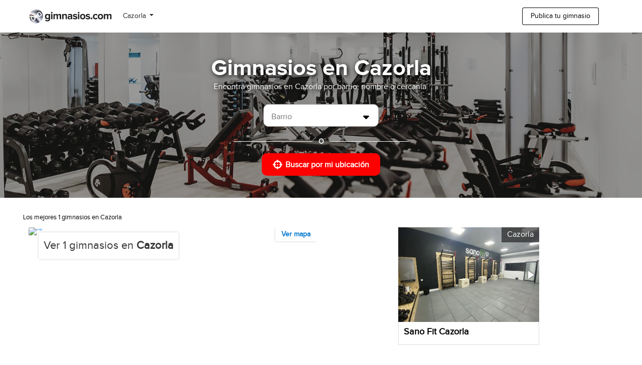

--- FILE ---
content_type: text/html; charset=UTF-8
request_url: https://www.gimnasios.com/cazorla/
body_size: 11481
content:
<!DOCTYPE html>
<html lang="es">
    <head>
        <meta charset="UTF-8" />
        <meta name="viewport" content="width=device-width, initial-scale=1.0">

        
        
<link rel="canonical" href="https://www.gimnasios.com/cazorla" />

<title>Gimnasios en Cazorla - Gimnasios.com</title>
<meta name="description" content="Gimnasios con descuentos en Cazorla. Promociones exclusivas comprando online en gimnasios.com" />
<meta name="Keywords" content="gimnasios en Cazorla, gimnasio en Cazorla, gimnasios, gimnasio, gym, gimnasio cerca" />

<meta property="og:type" content="website" />
<meta property="og:title" content="Gimnasios en Cazorla - Gimnasios.com" />
<meta property="og:description" content="Los mejores gimnasios de Cazorla están en Gimnasios.com. Compra ya mismo tu pase con el mejor precio garantizado." />
<meta property="og:image" content="https://maps.googleapis.com/maps/api/staticmap?key=AIzaSyA1SwR4LjhU8idJmMJTGqdrOjfvzlsh_IM&zoom=12&center=37.91323361,-3.00283947&size=580x560&language=en-us&markers=icon:https%3A%2F%2Fwww.gimnasios.com%2Fstatic%2Ftemplates%2Fdefault%2Fimages%2Fmap-marker.png%7c37.91241899,-3.00520699"/>
<meta property="og:image:height" content="200" />
<meta property="og:image:width" content="200" />
<meta property="og:site_name" content="Gimnasios.com" />
<meta property="og:url" content="https://www.gimnasios.com/cazorla/" />
<meta property="og:locale" content="es" />
<meta property='fb:app_id' content='239525496801325'/>

<link rel="alternate" href="https://www.gimnasios.com/cazorla" hreflang="es">

                    <link rel="alternate" href="https://www.gimnasios.es/cazorla" hreflang="es-ES">
                      

        <link rel="icon" type="image/x-icon" href="https://www.gimnasios.com/static/templates/default/images/favicon.ico" />
        <link rel="apple-touch-icon" href="https://www.gimnasios.com/static/templates/default/images/apple-touch-icon.png"/>

        <link rel="stylesheet" href="https://stackpath.bootstrapcdn.com/bootstrap/4.4.1/css/bootstrap.min.css" integrity="sha384-Vkoo8x4CGsO3+Hhxv8T/Q5PaXtkKtu6ug5TOeNV6gBiFeWPGFN9MuhOf23Q9Ifjh" crossorigin="anonymous">

        <link rel="stylesheet" type="text/css" href="/vendors/fontawesome-6.1.2/css/all.css">
        <link rel="stylesheet" type="text/css" href="/vendors/fontawesome-6.1.2/css/v4-shims.css">

        <link rel="stylesheet" type="text/css" href="/css/social-icon-font.css">
        <link rel="stylesheet" type="text/css" href="/js/vendors/ajax-loading-icon/ajax-loading-icon.css">

        <link rel="stylesheet" type="text/css" href="/css/carousel.css">
        <link rel="stylesheet" type="text/css" href="/css/simple_header.css">
        <link rel="stylesheet" type="text/css" href="/css/footer.css?version=1.0">
        <link rel="stylesheet" type="text/css" href="/css/provider-review.css">

        <link media="screen" type="text/css" rel="stylesheet" href="https://cdnjs.cloudflare.com/ajax/libs/fotorama/4.6.4/fotorama.css">

        
                <!-- adsense -->
        <script async src="https://pagead2.googlesyndication.com/pagead/js/adsbygoogle.js?client=ca-pub-0162601790325538" crossorigin="anonymous"></script>
        <!-- end of adsense -->
        
                <script async data-id="101446052" src="//static.getclicky.com/js"></script>
        
                <script async data-id="101446062" src="//static.getclicky.com/js"></script>
        
        
  <link rel="stylesheet" type="text/css" href="/css/city.css">
  <link rel="stylesheet" type="text/css" href="/css/breadcrumbs.css">
  <link rel="stylesheet" href="https://cdnjs.cloudflare.com/ajax/libs/select2/4.0.13/css/select2.min.css" integrity="sha512-nMNlpuaDPrqlEls3IX/Q56H36qvBASwb3ipuo3MxeWbsQB1881ox0cRv7UPTgBlriqoynt35KjEwgGUeUXIPnw==" crossorigin="anonymous" />
  <link rel="stylesheet" type="text/css" href="/css/home.css">



    </head>
    <body>

        
                
        
    <div class="city">

        <header>
  <div class="container h-100">
    <div class="row h-100">
      <div class="col-6 col-sm-6 col-md-6 col-lg-6 d-flex flex-row align-items-center">

        <div class="logo">
            <!-- Desktop Logo -->
          <a href="/" class="d-none d-md-block">
            <img src="/static/templates/default/images/logo.png" alt="Gimnasios.com" class="desktop-logo">
          </a>
          <!-- Mobile Logo -->
          <a href="/" class="d-block d-md-none">
            <img style="" src="/static/templates/default/images/logo-mobile.png" alt="Gimnasios.com" class="mobile-logo">
          </a>
        </div>

                        <div class="location-selector"
          style="">
          <nav class="navbar navbar-expand navbar-default">
            <button class="navbar-toggler" type="button" data-toggle="collapse" data-target="#navbarCollapse" aria-controls="navbarCollapse" aria-expanded="false" aria-label="Toggle navigation">
              <span class="navbar-toggler-icon"></span>
            </button>

            <div class="collapse navbar-collapse" id="navbarCollapse">
                <ul class="navbar-nav ml-auto">
                  <li class="nav-item dropdown">
                                                                  <button class="btn btn-default dropdown-toggle d-none d-md-block" type="button" id="dropdownMenuButtonDesktop" data-toggle="dropdown" aria-haspopup="true" aria-expanded="false">
                          Cazorla
                        </button>

                        <button class="btn btn-default dropdown-toggle d-flex d-md-none align-items-center " type="button" id="dropdownMenuButtonMobile" data-toggle="dropdown" aria-haspopup="true" aria-expanded="false">
                          Cazorla
                        </button> 
                                                            

                  <div class="dropdown-menu scrollable-dropdown-menu" aria-labelledby="dropdownMenuButton">

                    
                      
                                                                                                    <a class="dropdown-item" style="padding: 3px 0px 3px 10px;" href="/a-coruna/">A Coruña</a>
                                                                                                      <a class="dropdown-item" style="padding: 3px 0px 3px 10px;" href="/a-ramallosa/">A Ramallosa</a>
                                                                                                      <a class="dropdown-item" style="padding: 3px 0px 3px 10px;" href="/abrera-barcelona/">Abrera</a>
                                                                                                      <a class="dropdown-item" style="padding: 3px 0px 3px 10px;" href="/adra/">Adra</a>
                                                                                                      <a class="dropdown-item" style="padding: 3px 0px 3px 10px;" href="/aguadulce/">Aguadulce</a>
                                                                                                      <a class="dropdown-item" style="padding: 3px 0px 3px 10px;" href="/aguimes/">Agüimes</a>
                                                                                                      <a class="dropdown-item" style="padding: 3px 0px 3px 10px;" href="/alameda/">Alameda</a>
                                                                                                      <a class="dropdown-item" style="padding: 3px 0px 3px 10px;" href="/albacete/">Albacete</a>
                                                                                                      <a class="dropdown-item" style="padding: 3px 0px 3px 10px;" href="/albal/">Albal</a>
                                                                                                      <a class="dropdown-item" style="padding: 3px 0px 3px 10px;" href="/albolote/">Albolote</a>
                                                                                                      <a class="dropdown-item" style="padding: 3px 0px 3px 10px;" href="/alboraya/">Alboraya</a>
                                                                                                      <a class="dropdown-item" style="padding: 3px 0px 3px 10px;" href="/albox/">Albox</a>
                                                                                                      <a class="dropdown-item" style="padding: 3px 0px 3px 10px;" href="/alcala-de-guadaira/">Alcalá De Guadaíra</a>
                                                                                                      <a class="dropdown-item" style="padding: 3px 0px 3px 10px;" href="/alcala-de-henares/">Alcalá de Henares</a>
                                                                                                      <a class="dropdown-item" style="padding: 3px 0px 3px 10px;" href="/alcobendas/">Alcobendas</a>
                                                                                                      <a class="dropdown-item" style="padding: 3px 0px 3px 10px;" href="/alcorcon/">Alcorcón</a>
                                                                                                      <a class="dropdown-item" style="padding: 3px 0px 3px 10px;" href="/alcoy/">Alcoy</a>
                                                                                                      <a class="dropdown-item" style="padding: 3px 0px 3px 10px;" href="/alella/">Alella</a>
                                                                                                      <a class="dropdown-item" style="padding: 3px 0px 3px 10px;" href="/alfafar/">Alfafar</a>
                                                                                                      <a class="dropdown-item" style="padding: 3px 0px 3px 10px;" href="/algeciras/">Algeciras</a>
                                                                                                      <a class="dropdown-item" style="padding: 3px 0px 3px 10px;" href="/alhaurin-de-la-torre/">Alhaurín De La Torre</a>
                                                                                                      <a class="dropdown-item" style="padding: 3px 0px 3px 10px;" href="/alhaurin-el-grande/">Alhaurín el Grande</a>
                                                                                                      <a class="dropdown-item" style="padding: 3px 0px 3px 10px;" href="/alicante/">Alicante</a>
                                                                                                      <a class="dropdown-item" style="padding: 3px 0px 3px 10px;" href="/almeria/">Almería</a>
                                                                                                      <a class="dropdown-item" style="padding: 3px 0px 3px 10px;" href="/almerimar/">Almerimar</a>
                                                                                                      <a class="dropdown-item" style="padding: 3px 0px 3px 10px;" href="/alovera/">Alovera</a>
                                                                                                      <a class="dropdown-item" style="padding: 3px 0px 3px 10px;" href="/alp/">Alp</a>
                                                                                                      <a class="dropdown-item" style="padding: 3px 0px 3px 10px;" href="/amorebieta-etxano/">Amorebieta-Etxano</a>
                                                                                                      <a class="dropdown-item" style="padding: 3px 0px 3px 10px;" href="/amposta/">Amposta</a>
                                                                                                      <a class="dropdown-item" style="padding: 3px 0px 3px 10px;" href="/andratx-mallorca/">Andratx</a>
                                                                                                      <a class="dropdown-item" style="padding: 3px 0px 3px 10px;" href="/andujar/">Andújar</a>
                                                                                                      <a class="dropdown-item" style="padding: 3px 0px 3px 10px;" href="/ansoain/">Ansoáin</a>
                                                                                                      <a class="dropdown-item" style="padding: 3px 0px 3px 10px;" href="/antequera/">Antequera</a>
                                                                                                      <a class="dropdown-item" style="padding: 3px 0px 3px 10px;" href="/aranda-de-duero/">Aranda de Duero</a>
                                                                                                      <a class="dropdown-item" style="padding: 3px 0px 3px 10px;" href="/aranjuez-es/">Aranjuez</a>
                                                                                                      <a class="dropdown-item" style="padding: 3px 0px 3px 10px;" href="/arcos-de-la-frontera/">Arcos De La Frontera</a>
                                                                                                      <a class="dropdown-item" style="padding: 3px 0px 3px 10px;" href="/arenys-de-mar/">Arenys De Mar</a>
                                                                                                      <a class="dropdown-item" style="padding: 3px 0px 3px 10px;" href="/arganda-del-rey/">Arganda Del Rey</a>
                                                                                                      <a class="dropdown-item" style="padding: 3px 0px 3px 10px;" href="/armilla-granada/">Armilla</a>
                                                                                                      <a class="dropdown-item" style="padding: 3px 0px 3px 10px;" href="/arrecife/">Arrecife</a>
                                                                                                      <a class="dropdown-item" style="padding: 3px 0px 3px 10px;" href="/arroyo-de-la-encomienda/">Arroyo De La Encomienda</a>
                                                                                                      <a class="dropdown-item" style="padding: 3px 0px 3px 10px;" href="/arroyomolinos/">Arroyomolinos</a>
                                                                                                      <a class="dropdown-item" style="padding: 3px 0px 3px 10px;" href="/arteixo/">Arteixo</a>
                                                                                                      <a class="dropdown-item" style="padding: 3px 0px 3px 10px;" href="/avila/">Ávila</a>
                                                                                                      <a class="dropdown-item" style="padding: 3px 0px 3px 10px;" href="/aviles/">Avilés</a>
                                                                                                      <a class="dropdown-item" style="padding: 3px 0px 3px 10px;" href="/badajoz/">Badajoz</a>
                                                                                                      <a class="dropdown-item" style="padding: 3px 0px 3px 10px;" href="/badalona/">Badalona</a>
                                                                                                      <a class="dropdown-item" style="padding: 3px 0px 3px 10px;" href="/barakaldo/">Barakaldo</a>
                                                                                                      <a class="dropdown-item" style="padding: 3px 0px 3px 10px;" href="/barbera-del-valles/">Barberá Del Vallés</a>
                                                                                                      <a class="dropdown-item" style="padding: 3px 0px 3px 10px;" href="/barcelona/">Barcelona</a>
                                                                                                      <a class="dropdown-item" style="padding: 3px 0px 3px 10px;" href="/barcena-de-cicero-cantabria/">Bárcena de Cicero</a>
                                                                                                      <a class="dropdown-item" style="padding: 3px 0px 3px 10px;" href="/basauri/">Basauri</a>
                                                                                                      <a class="dropdown-item" style="padding: 3px 0px 3px 10px;" href="/benalmadena/">Benalmádena</a>
                                                                                                      <a class="dropdown-item" style="padding: 3px 0px 3px 10px;" href="/benavente/">Benavente</a>
                                                                                                      <a class="dropdown-item" style="padding: 3px 0px 3px 10px;" href="/benidorm/">Benidorm</a>
                                                                                                      <a class="dropdown-item" style="padding: 3px 0px 3px 10px;" href="/bergondo/">Bergondo</a>
                                                                                                      <a class="dropdown-item" style="padding: 3px 0px 3px 10px;" href="/berja-almeria/">Berja</a>
                                                                                                      <a class="dropdown-item" style="padding: 3px 0px 3px 10px;" href="/bertamirans/">Bertamiráns</a>
                                                                                                      <a class="dropdown-item" style="padding: 3px 0px 3px 10px;" href="/betanzos/">Betanzos</a>
                                                                                                      <a class="dropdown-item" style="padding: 3px 0px 3px 10px;" href="/bilbao/">Bilbao</a>
                                                                                                      <a class="dropdown-item" style="padding: 3px 0px 3px 10px;" href="/boadilla-del-monte/">Boadilla Del Monte</a>
                                                                                                      <a class="dropdown-item" style="padding: 3px 0px 3px 10px;" href="/bollullos-de-la-mitacion/">Bollullos de la Mitación</a>
                                                                                                      <a class="dropdown-item" style="padding: 3px 0px 3px 10px;" href="/bormujos-sevilla/">Bormujos</a>
                                                                                                      <a class="dropdown-item" style="padding: 3px 0px 3px 10px;" href="/brion/">Brión</a>
                                                                                                      <a class="dropdown-item" style="padding: 3px 0px 3px 10px;" href="/burgos/">Burgos</a>
                                                                                                      <a class="dropdown-item" style="padding: 3px 0px 3px 10px;" href="/burjassot/">Burjassot</a>
                                                                                                      <a class="dropdown-item" style="padding: 3px 0px 3px 10px;" href="/burlada/">Burlada</a>
                                                                                                      <a class="dropdown-item" style="padding: 3px 0px 3px 10px;" href="/cabezon-de-la-sal/">Cabezón De La Sal</a>
                                                                                                      <a class="dropdown-item" style="padding: 3px 0px 3px 10px;" href="/caceres/">Cáceres</a>
                                                                                                      <a class="dropdown-item" style="padding: 3px 0px 3px 10px;" href="/cadiz/">Cádiz</a>
                                                                                                      <a class="dropdown-item" style="padding: 3px 0px 3px 10px;" href="/caldas-de-reis/">Caldas De Reis</a>
                                                                                                      <a class="dropdown-item" style="padding: 3px 0px 3px 10px;" href="/caldes-de-montbui-barcelona/">Caldes de Montbui</a>
                                                                                                      <a class="dropdown-item" style="padding: 3px 0px 3px 10px;" href="/calvia/">Calvià</a>
                                                                                                      <a class="dropdown-item" style="padding: 3px 0px 3px 10px;" href="/camas/">Camas</a>
                                                                                                      <a class="dropdown-item" style="padding: 3px 0px 3px 10px;" href="/cambados/">Cambados</a>
                                                                                                      <a class="dropdown-item" style="padding: 3px 0px 3px 10px;" href="/caparroso/">Caparroso</a>
                                                                                                      <a class="dropdown-item" style="padding: 3px 0px 3px 10px;" href="/carmona/">Carmona</a>
                                                                                                      <a class="dropdown-item" style="padding: 3px 0px 3px 10px;" href="/cartagena-es/">Cartagena</a>
                                                                                                      <a class="dropdown-item" style="padding: 3px 0px 3px 10px;" href="/cascante/">Cascante</a>
                                                                                                      <a class="dropdown-item" style="padding: 3px 0px 3px 10px;" href="/castellar-del-valles-barcelona/">Castellar del Vallès</a>
                                                                                                      <a class="dropdown-item" style="padding: 3px 0px 3px 10px;" href="/castelldefels/">Castelldefels</a>
                                                                                                      <a class="dropdown-item" style="padding: 3px 0px 3px 10px;" href="/castello-dempuries-girona/">Castelló d&#039;Empúries</a>
                                                                                                      <a class="dropdown-item" style="padding: 3px 0px 3px 10px;" href="/castellon-de-la-plana/">Castellón De La Plana</a>
                                                                                                      <a class="dropdown-item" style="padding: 3px 0px 3px 10px;" href="/castilleja-de-la-cuesta/">Castilleja de la Cuesta</a>
                                                                                                      <a class="dropdown-item" style="padding: 3px 0px 3px 10px;" href="/castro-urdiales/">Castro Urdiales</a>
                                                                                                      <a class="dropdown-item" style="padding: 3px 0px 3px 10px;" href="/catarroja-valencia/">Catarroja</a>
                                                                            
                                                                                                      <a class="dropdown-item" style="padding: 3px 0px 3px 10px;" href="/cerdanyola-del-valles/">Cerdanyola Del Valles</a>
                                                                                                      <a class="dropdown-item" style="padding: 3px 0px 3px 10px;" href="/chantada/">Chantada</a>
                                                                                                      <a class="dropdown-item" style="padding: 3px 0px 3px 10px;" href="/chiclana-de-la-frontera/">Chiclana De La Frontera</a>
                                                                                                      <a class="dropdown-item" style="padding: 3px 0px 3px 10px;" href="/churriana-de-la-vega/">Churriana De La Vega</a>
                                                                                                      <a class="dropdown-item" style="padding: 3px 0px 3px 10px;" href="/ciempozuelos/">Ciempozuelos</a>
                                                                                                      <a class="dropdown-item" style="padding: 3px 0px 3px 10px;" href="/ciudad-real/">Ciudad Real</a>
                                                                                                      <a class="dropdown-item" style="padding: 3px 0px 3px 10px;" href="/collado-villalba/">Collado Villalba</a>
                                                                                                      <a class="dropdown-item" style="padding: 3px 0px 3px 10px;" href="/colmenar-viejo/">Colmenar Viejo</a>
                                                                                                      <a class="dropdown-item" style="padding: 3px 0px 3px 10px;" href="/corbera-de-llobregat-barcelona/">Corbera de Llobregat</a>
                                                                                                      <a class="dropdown-item" style="padding: 3px 0px 3px 10px;" href="/cordoba-es/">Córdoba</a>
                                                                                                      <a class="dropdown-item" style="padding: 3px 0px 3px 10px;" href="/cordovilla/">Cordovilla</a>
                                                                                                      <a class="dropdown-item" style="padding: 3px 0px 3px 10px;" href="/cornella-de-llobregat/">Cornellà De Llobregat</a>
                                                                                                      <a class="dropdown-item" style="padding: 3px 0px 3px 10px;" href="/coslada/">Coslada</a>
                                                                                                      <a class="dropdown-item" style="padding: 3px 0px 3px 10px;" href="/cuenca/">Cuenca</a>
                                                                                                      <a class="dropdown-item" style="padding: 3px 0px 3px 10px;" href="/daganzo-de-arriba/">Daganzo De Arriba</a>
                                                                                                      <a class="dropdown-item" style="padding: 3px 0px 3px 10px;" href="/denia/">Dénia</a>
                                                                                                      <a class="dropdown-item" style="padding: 3px 0px 3px 10px;" href="/dolores-alicante/">Dolores</a>
                                                                                                      <a class="dropdown-item" style="padding: 3px 0px 3px 10px;" href="/don-benito/">Don Benito</a>
                                                                                                      <a class="dropdown-item" style="padding: 3px 0px 3px 10px;" href="/donostia-san-sebastian/">Donostia San Sebastián</a>
                                                                                                      <a class="dropdown-item" style="padding: 3px 0px 3px 10px;" href="/dos-hermanas/">Dos Hermanas</a>
                                                                                                      <a class="dropdown-item" style="padding: 3px 0px 3px 10px;" href="/ecija/">Écija</a>
                                                                                                      <a class="dropdown-item" style="padding: 3px 0px 3px 10px;" href="/el-ejido/">El Ejido</a>
                                                                                                      <a class="dropdown-item" style="padding: 3px 0px 3px 10px;" href="/el-escorial/">El Escorial</a>
                                                                                                      <a class="dropdown-item" style="padding: 3px 0px 3px 10px;" href="/el-espinar/">El Espinar</a>
                                                                                                      <a class="dropdown-item" style="padding: 3px 0px 3px 10px;" href="/el-molar-madrid/">El Molar</a>
                                                                                                      <a class="dropdown-item" style="padding: 3px 0px 3px 10px;" href="/el-prat-de-llobregat/">El Prat De Llobregat</a>
                                                                                                      <a class="dropdown-item" style="padding: 3px 0px 3px 10px;" href="/el-puerto-de-santa-maria/">El Puerto De Santa María</a>
                                                                                                      <a class="dropdown-item" style="padding: 3px 0px 3px 10px;" href="/elche/">Elche</a>
                                                                                                      <a class="dropdown-item" style="padding: 3px 0px 3px 10px;" href="/elda-alicante/">Elda</a>
                                                                                                      <a class="dropdown-item" style="padding: 3px 0px 3px 10px;" href="/entrambasaguas/">Entrambasaguas</a>
                                                                                                      <a class="dropdown-item" style="padding: 3px 0px 3px 10px;" href="/errenteria/">Errenteria</a>
                                                                                                      <a class="dropdown-item" style="padding: 3px 0px 3px 10px;" href="/esparreguera-barcelona/">Esparreguera</a>
                                                                                                      <a class="dropdown-item" style="padding: 3px 0px 3px 10px;" href="/esplugues-de-llobregat/">Esplugues De Llobregat</a>
                                                                                                      <a class="dropdown-item" style="padding: 3px 0px 3px 10px;" href="/estepona/">Estepona</a>
                                                                                                      <a class="dropdown-item" style="padding: 3px 0px 3px 10px;" href="/ferrol/">Ferrol</a>
                                                                                                      <a class="dropdown-item" style="padding: 3px 0px 3px 10px;" href="/figueres/">Figueres</a>
                                                                                                      <a class="dropdown-item" style="padding: 3px 0px 3px 10px;" href="/foz/">Foz</a>
                                                                                                      <a class="dropdown-item" style="padding: 3px 0px 3px 10px;" href="/fuengirola/">Fuengirola</a>
                                                                                                      <a class="dropdown-item" style="padding: 3px 0px 3px 10px;" href="/fuenlabrada/">Fuenlabrada</a>
                                                                                                      <a class="dropdown-item" style="padding: 3px 0px 3px 10px;" href="/fuerteventura/">Fuerteventura</a>
                                                                                                      <a class="dropdown-item" style="padding: 3px 0px 3px 10px;" href="/galapagar/">Galapagar</a>
                                                                                                      <a class="dropdown-item" style="padding: 3px 0px 3px 10px;" href="/galdacano-vizcaya/">Galdácano</a>
                                                                                                      <a class="dropdown-item" style="padding: 3px 0px 3px 10px;" href="/gandia/">Gandía</a>
                                                                                                      <a class="dropdown-item" style="padding: 3px 0px 3px 10px;" href="/gava/">Gavà</a>
                                                                                                      <a class="dropdown-item" style="padding: 3px 0px 3px 10px;" href="/gelves-sevilla/">Gelves</a>
                                                                                                      <a class="dropdown-item" style="padding: 3px 0px 3px 10px;" href="/gernika-lumo/">Gernika-Lumo</a>
                                                                                                      <a class="dropdown-item" style="padding: 3px 0px 3px 10px;" href="/getafe/">Getafe</a>
                                                                                                      <a class="dropdown-item" style="padding: 3px 0px 3px 10px;" href="/getxo/">Getxo</a>
                                                                                                      <a class="dropdown-item" style="padding: 3px 0px 3px 10px;" href="/gijon/">Gijón</a>
                                                                                                      <a class="dropdown-item" style="padding: 3px 0px 3px 10px;" href="/gines-sevilla/">Gines</a>
                                                                                                      <a class="dropdown-item" style="padding: 3px 0px 3px 10px;" href="/girona/">Girona</a>
                                                                                                      <a class="dropdown-item" style="padding: 3px 0px 3px 10px;" href="/godella/">Godella</a>
                                                                                                      <a class="dropdown-item" style="padding: 3px 0px 3px 10px;" href="/granada/">Granada</a>
                                                                                                      <a class="dropdown-item" style="padding: 3px 0px 3px 10px;" href="/granollers/">Granollers</a>
                                                                                                      <a class="dropdown-item" style="padding: 3px 0px 3px 10px;" href="/guadalajara-es/">Guadalajara</a>
                                                                                                      <a class="dropdown-item" style="padding: 3px 0px 3px 10px;" href="/hondarribia/">Hondarribia</a>
                                                                                                      <a class="dropdown-item" style="padding: 3px 0px 3px 10px;" href="/hospitalet-de-llobregat/">Hospitalet De Llobregat</a>
                                                                                                      <a class="dropdown-item" style="padding: 3px 0px 3px 10px;" href="/huarte-pamplona/">Huarte</a>
                                                                                                      <a class="dropdown-item" style="padding: 3px 0px 3px 10px;" href="/huelva/">Huelva</a>
                                                                                                      <a class="dropdown-item" style="padding: 3px 0px 3px 10px;" href="/huercal-de-almeria/">Huércal De Almería</a>
                                                                                                      <a class="dropdown-item" style="padding: 3px 0px 3px 10px;" href="/huercal-overa/">Huércal-Overa</a>
                                                                                                      <a class="dropdown-item" style="padding: 3px 0px 3px 10px;" href="/huesca/">Huesca</a>
                                                                                                      <a class="dropdown-item" style="padding: 3px 0px 3px 10px;" href="/huetor-vega/">Huétor Vega</a>
                                                                                                      <a class="dropdown-item" style="padding: 3px 0px 3px 10px;" href="/humanes-de-madrid/">Humanes De Madrid</a>
                                                                                                      <a class="dropdown-item" style="padding: 3px 0px 3px 10px;" href="/ibiza/">Ibiza</a>
                                                                                                      <a class="dropdown-item" style="padding: 3px 0px 3px 10px;" href="/icod-de-los-vinos-tenerife/">Icod de los Vinos</a>
                                                                                                      <a class="dropdown-item" style="padding: 3px 0px 3px 10px;" href="/igollo-de-camargo/">Igollo de Camargo</a>
                                                                                                      <a class="dropdown-item" style="padding: 3px 0px 3px 10px;" href="/igualada/">Igualada</a>
                                                                                                      <a class="dropdown-item" style="padding: 3px 0px 3px 10px;" href="/illescas/">Illescas</a>
                                                                                                      <a class="dropdown-item" style="padding: 3px 0px 3px 10px;" href="/inca/">Inca</a>
                                                                                                      <a class="dropdown-item" style="padding: 3px 0px 3px 10px;" href="/irun/">Irun</a>
                                                                                                      <a class="dropdown-item" style="padding: 3px 0px 3px 10px;" href="/jaca/">Jaca</a>
                                                                                                      <a class="dropdown-item" style="padding: 3px 0px 3px 10px;" href="/jaen/">Jaén</a>
                                                                                                      <a class="dropdown-item" style="padding: 3px 0px 3px 10px;" href="/jerez-de-la-frontera/">Jerez De La Frontera</a>
                                                                                                      <a class="dropdown-item" style="padding: 3px 0px 3px 10px;" href="/la-curva/">La Curva</a>
                                                                                                      <a class="dropdown-item" style="padding: 3px 0px 3px 10px;" href="/la-palma/">La Palma</a>
                                                                                                      <a class="dropdown-item" style="padding: 3px 0px 3px 10px;" href="/la-union-murcia/">La Unión</a>
                                                                                                      <a class="dropdown-item" style="padding: 3px 0px 3px 10px;" href="/las-palmas-de-gran-canaria/">Las Palmas De Gran Canaria</a>
                                                                                                      <a class="dropdown-item" style="padding: 3px 0px 3px 10px;" href="/las-rozas-de-madrid/">Las Rozas De Madrid</a>
                                                                                                      <a class="dropdown-item" style="padding: 3px 0px 3px 10px;" href="/leganes/">Leganés</a>
                                                                                                      <a class="dropdown-item" style="padding: 3px 0px 3px 10px;" href="/leioa/">Leioa</a>
                                                                                                      <a class="dropdown-item" style="padding: 3px 0px 3px 10px;" href="/leon/">León</a>
                                                                                                      <a class="dropdown-item" style="padding: 3px 0px 3px 10px;" href="/les-franqueses-del-valles/">Les Franqueses del Valles</a>
                                                                                                      <a class="dropdown-item" style="padding: 3px 0px 3px 10px;" href="/lezo/">Lezo</a>
                                                                                                      <a class="dropdown-item" style="padding: 3px 0px 3px 10px;" href="/lleida/">Lleida</a>
                                                                                                      <a class="dropdown-item" style="padding: 3px 0px 3px 10px;" href="/llinars-del-valles-barcelona/">Llinars del Vallès</a>
                                                                                                      <a class="dropdown-item" style="padding: 3px 0px 3px 10px;" href="/lliria/">Llíria</a>
                                                                                                      <a class="dropdown-item" style="padding: 3px 0px 3px 10px;" href="/logrono/">Logroño</a>
                                                                                                      <a class="dropdown-item" style="padding: 3px 0px 3px 10px;" href="/loja/">Loja</a>
                                                                                                      <a class="dropdown-item" style="padding: 3px 0px 3px 10px;" href="/lorca/">Lorca</a>
                                                                                                      <a class="dropdown-item" style="padding: 3px 0px 3px 10px;" href="/los-alcazares/">Los Alcázares</a>
                                                                                                      <a class="dropdown-item" style="padding: 3px 0px 3px 10px;" href="/los-corrales-de-buelna/">Los Corrales de Buelna</a>
                                                                                                      <a class="dropdown-item" style="padding: 3px 0px 3px 10px;" href="/lucena-cordoba/">Lucena</a>
                                                                                                      <a class="dropdown-item" style="padding: 3px 0px 3px 10px;" href="/lugo/">Lugo</a>
                                                                                                      <a class="dropdown-item" style="padding: 3px 0px 3px 10px;" href="/lugo-de-llanera-asturias/">Lugo de Llanera</a>
                                                                                                      <a class="dropdown-item" style="padding: 3px 0px 3px 10px;" href="/madrid/">Madrid</a>
                                                                                                      <a class="dropdown-item" style="padding: 3px 0px 3px 10px;" href="/mairena-del-aljarafe/">Mairena Del Aljarafe</a>
                                                                                                      <a class="dropdown-item" style="padding: 3px 0px 3px 10px;" href="/majadahonda/">Majadahonda</a>
                                                                                                      <a class="dropdown-item" style="padding: 3px 0px 3px 10px;" href="/malaga/">Málaga</a>
                                                                                                      <a class="dropdown-item" style="padding: 3px 0px 3px 10px;" href="/maliano/">Maliaño</a>
                                                                                                      <a class="dropdown-item" style="padding: 3px 0px 3px 10px;" href="/manises-valencia/">Manises</a>
                                                                                                      <a class="dropdown-item" style="padding: 3px 0px 3px 10px;" href="/manlleu/">Manlleu</a>
                                                                                                      <a class="dropdown-item" style="padding: 3px 0px 3px 10px;" href="/manresa/">Manresa</a>
                                                                                                      <a class="dropdown-item" style="padding: 3px 0px 3px 10px;" href="/maracena/">Maracena</a>
                                                                                                      <a class="dropdown-item" style="padding: 3px 0px 3px 10px;" href="/marbella/">Marbella</a>
                                                                                                      <a class="dropdown-item" style="padding: 3px 0px 3px 10px;" href="/maspalomas/">Maspalomas</a>
                                                                                                      <a class="dropdown-item" style="padding: 3px 0px 3px 10px;" href="/mataro/">Mataró</a>
                                                                                                      <a class="dropdown-item" style="padding: 3px 0px 3px 10px;" href="/mazarron-murcia/">Mazarrón</a>
                                                                                                      <a class="dropdown-item" style="padding: 3px 0px 3px 10px;" href="/melilla-es/">Melilla</a>
                                                                                                      <a class="dropdown-item" style="padding: 3px 0px 3px 10px;" href="/menorca/">Menorca</a>
                                                                                                      <a class="dropdown-item" style="padding: 3px 0px 3px 10px;" href="/merida/">Mérida</a>
                                                                                                      <a class="dropdown-item" style="padding: 3px 0px 3px 10px;" href="/mieres-del-camino/">Mieres del Camino</a>
                                                                                                      <a class="dropdown-item" style="padding: 3px 0px 3px 10px;" href="/mijas-costa/">Mijas Costa</a>
                                                                                                      <a class="dropdown-item" style="padding: 3px 0px 3px 10px;" href="/mojacar/">Mojácar</a>
                                                                                                      <a class="dropdown-item" style="padding: 3px 0px 3px 10px;" href="/molina-de-segura/">Molina De Segura</a>
                                                                                                      <a class="dropdown-item" style="padding: 3px 0px 3px 10px;" href="/mollet-del-valles/">Mollet Del Vallès</a>
                                                                                                      <a class="dropdown-item" style="padding: 3px 0px 3px 10px;" href="/moncada/">Moncada</a>
                                                                                                      <a class="dropdown-item" style="padding: 3px 0px 3px 10px;" href="/monforte-de-lemos/">Monforte de Lemos</a>
                                                                                                      <a class="dropdown-item" style="padding: 3px 0px 3px 10px;" href="/montcada-i-reixac-barcelona/">Montcada i Reixac</a>
                                                                                                      <a class="dropdown-item" style="padding: 3px 0px 3px 10px;" href="/montijo-badajoz/">Montijo</a>
                                                                                                      <a class="dropdown-item" style="padding: 3px 0px 3px 10px;" href="/moron-de-la-frontera/">Morón de la Frontera</a>
                                                                                                      <a class="dropdown-item" style="padding: 3px 0px 3px 10px;" href="/mostoles/">Móstoles</a>
                                                                                                      <a class="dropdown-item" style="padding: 3px 0px 3px 10px;" href="/motril/">Motril</a>
                                                                                                      <a class="dropdown-item" style="padding: 3px 0px 3px 10px;" href="/murcia/">Murcia</a>
                                                                                                      <a class="dropdown-item" style="padding: 3px 0px 3px 10px;" href="/museros/">Museros</a>
                                                                                                      <a class="dropdown-item" style="padding: 3px 0px 3px 10px;" href="/mutriku-mijoa/">Mutriku</a>
                                                                                                      <a class="dropdown-item" style="padding: 3px 0px 3px 10px;" href="/naron/">Narón</a>
                                                                                                      <a class="dropdown-item" style="padding: 3px 0px 3px 10px;" href="/navalcarnero/">Navalcarnero</a>
                                                                                                      <a class="dropdown-item" style="padding: 3px 0px 3px 10px;" href="/o-rosal/">O Rosal</a>
                                                                                                      <a class="dropdown-item" style="padding: 3px 0px 3px 10px;" href="/oiartzun/">Oiartzun</a>
                                                                                                      <a class="dropdown-item" style="padding: 3px 0px 3px 10px;" href="/oleiros/">Oleiros</a>
                                                                                                      <a class="dropdown-item" style="padding: 3px 0px 3px 10px;" href="/olesa-de-montserrat-barcelona/">Olesa de Montserrat</a>
                                                                                                      <a class="dropdown-item" style="padding: 3px 0px 3px 10px;" href="/oliva/">Oliva</a>
                                                                                                      <a class="dropdown-item" style="padding: 3px 0px 3px 10px;" href="/olula-del-rio/">Olula Del Río</a>
                                                                                                      <a class="dropdown-item" style="padding: 3px 0px 3px 10px;" href="/orihuela/">Orihuela</a>
                                                                                                      <a class="dropdown-item" style="padding: 3px 0px 3px 10px;" href="/orio/">Orio</a>
                                                                                                      <a class="dropdown-item" style="padding: 3px 0px 3px 10px;" href="/ourense/">Ourense</a>
                                                                                                      <a class="dropdown-item" style="padding: 3px 0px 3px 10px;" href="/oviedo/">Oviedo</a>
                                                                                                      <a class="dropdown-item" style="padding: 3px 0px 3px 10px;" href="/padron/">Padrón</a>
                                                                                                      <a class="dropdown-item" style="padding: 3px 0px 3px 10px;" href="/palau-solita-i-plegamans/">Palau-solità I Plegamans</a>
                                                                                                      <a class="dropdown-item" style="padding: 3px 0px 3px 10px;" href="/palencia/">Palencia</a>
                                                                                                      <a class="dropdown-item" style="padding: 3px 0px 3px 10px;" href="/palma/">Palma</a>
                                                                                                      <a class="dropdown-item" style="padding: 3px 0px 3px 10px;" href="/palomares-del-rio/">Palomares Del Río</a>
                                                                                                      <a class="dropdown-item" style="padding: 3px 0px 3px 10px;" href="/pamplona/">Pamplona</a>
                                                                                                      <a class="dropdown-item" style="padding: 3px 0px 3px 10px;" href="/paracuellos-de-jarama/">Paracuellos De Jarama</a>
                                                                                                      <a class="dropdown-item" style="padding: 3px 0px 3px 10px;" href="/parets-del-valles/">Parets Del Valles</a>
                                                                                                      <a class="dropdown-item" style="padding: 3px 0px 3px 10px;" href="/parla/">Parla</a>
                                                                                                      <a class="dropdown-item" style="padding: 3px 0px 3px 10px;" href="/pasai-donibane/">Pasai Donibane</a>
                                                                                                      <a class="dropdown-item" style="padding: 3px 0px 3px 10px;" href="/pasaia/">Pasaia</a>
                                                                                                      <a class="dropdown-item" style="padding: 3px 0px 3px 10px;" href="/paterna/">Paterna</a>
                                                                                                      <a class="dropdown-item" style="padding: 3px 0px 3px 10px;" href="/petrer/">Petrer</a>
                                                                                                      <a class="dropdown-item" style="padding: 3px 0px 3px 10px;" href="/piera-barcelona/">Piera</a>
                                                                                                      <a class="dropdown-item" style="padding: 3px 0px 3px 10px;" href="/pilar-de-la-horadada-alicante/">Pilar de la Horadada</a>
                                                                                                      <a class="dropdown-item" style="padding: 3px 0px 3px 10px;" href="/pilas/">Pilas</a>
                                                                                                      <a class="dropdown-item" style="padding: 3px 0px 3px 10px;" href="/pinto/">Pinto</a>
                                                                                                      <a class="dropdown-item" style="padding: 3px 0px 3px 10px;" href="/pizarra-malaga/">Pizarra</a>
                                                                                                      <a class="dropdown-item" style="padding: 3px 0px 3px 10px;" href="/poio/">Poio</a>
                                                                                                      <a class="dropdown-item" style="padding: 3px 0px 3px 10px;" href="/pola-de-lena-asturias/">Pola de Lena</a>
                                                                                                      <a class="dropdown-item" style="padding: 3px 0px 3px 10px;" href="/polinya/">Polinya</a>
                                                                                                      <a class="dropdown-item" style="padding: 3px 0px 3px 10px;" href="/ponferrada/">Ponferrada</a>
                                                                                                      <a class="dropdown-item" style="padding: 3px 0px 3px 10px;" href="/pont-dinca/">Pont d&#039;Inca</a>
                                                                                                      <a class="dropdown-item" style="padding: 3px 0px 3px 10px;" href="/pontevedra/">Pontevedra</a>
                                                                                                      <a class="dropdown-item" style="padding: 3px 0px 3px 10px;" href="/portugalete/">Portugalete</a>
                                                                                                      <a class="dropdown-item" style="padding: 3px 0px 3px 10px;" href="/pozuelo-de-alarcon/">Pozuelo De Alarcón</a>
                                                                                                      <a class="dropdown-item" style="padding: 3px 0px 3px 10px;" href="/premia-de-mar/">Premià De Mar</a>
                                                                                                      <a class="dropdown-item" style="padding: 3px 0px 3px 10px;" href="/puigcerda-girona/">Puigcerdà</a>
                                                                                                      <a class="dropdown-item" style="padding: 3px 0px 3px 10px;" href="/punta-mujeres/">Punta Mujeres</a>
                                                                                                      <a class="dropdown-item" style="padding: 3px 0px 3px 10px;" href="/retamar-el-toyo/">Retamar-El Toyo</a>
                                                                                                      <a class="dropdown-item" style="padding: 3px 0px 3px 10px;" href="/reus/">Reus</a>
                                                                                                      <a class="dropdown-item" style="padding: 3px 0px 3px 10px;" href="/rianxo/">Rianxo</a>
                                                                                                      <a class="dropdown-item" style="padding: 3px 0px 3px 10px;" href="/ribadeo/">Ribadeo</a>
                                                                                                      <a class="dropdown-item" style="padding: 3px 0px 3px 10px;" href="/rincon-de-la-victoria/">Rincón De La Victoria</a>
                                                                                                      <a class="dropdown-item" style="padding: 3px 0px 3px 10px;" href="/ripollet/">Ripollet</a>
                                                                                                      <a class="dropdown-item" style="padding: 3px 0px 3px 10px;" href="/rivas-vaciamadrid/">Rivas-Vaciamadrid</a>
                                                                                                      <a class="dropdown-item" style="padding: 3px 0px 3px 10px;" href="/robledo-de-chavela/">Robledo de Chavela</a>
                                                                                                      <a class="dropdown-item" style="padding: 3px 0px 3px 10px;" href="/ronda/">Ronda</a>
                                                                                                      <a class="dropdown-item" style="padding: 3px 0px 3px 10px;" href="/roquetas-de-mar/">Roquetas De Mar</a>
                                                                                                      <a class="dropdown-item" style="padding: 3px 0px 3px 10px;" href="/rota/">Rota</a>
                                                                                                      <a class="dropdown-item" style="padding: 3px 0px 3px 10px;" href="/rubi/">Rubí</a>
                                                                                                      <a class="dropdown-item" style="padding: 3px 0px 3px 10px;" href="/rute-cordoba/">Rute</a>
                                                                                                      <a class="dropdown-item" style="padding: 3px 0px 3px 10px;" href="/sabadell/">Sabadell</a>
                                                                                                      <a class="dropdown-item" style="padding: 3px 0px 3px 10px;" href="/sabaris/">Sabaris</a>
                                                                                                      <a class="dropdown-item" style="padding: 3px 0px 3px 10px;" href="/sada/">Sada</a>
                                                                                                      <a class="dropdown-item" style="padding: 3px 0px 3px 10px;" href="/sagunto/">Sagunto</a>
                                                                                                      <a class="dropdown-item" style="padding: 3px 0px 3px 10px;" href="/salamanca/">Salamanca</a>
                                                                                                      <a class="dropdown-item" style="padding: 3px 0px 3px 10px;" href="/salt/">Salt</a>
                                                                                                      <a class="dropdown-item" style="padding: 3px 0px 3px 10px;" href="/san-bartolome/">San Bartolomé</a>
                                                                                                      <a class="dropdown-item" style="padding: 3px 0px 3px 10px;" href="/san-cristobal-de-la-laguna/">San Cristóbal De La Laguna</a>
                                                                                                      <a class="dropdown-item" style="padding: 3px 0px 3px 10px;" href="/san-fernando-es/">San Fernando</a>
                                                                                                      <a class="dropdown-item" style="padding: 3px 0px 3px 10px;" href="/san-javier-es/">San Javier</a>
                                                                                                      <a class="dropdown-item" style="padding: 3px 0px 3px 10px;" href="/san-juan-de-aznalfarache/">San Juan De Aznalfarache</a>
                                                                                                      <a class="dropdown-item" style="padding: 3px 0px 3px 10px;" href="/san-lorenzo-de-el-escorial-madrid/">San Lorenzo de El Escorial</a>
                                                                                                      <a class="dropdown-item" style="padding: 3px 0px 3px 10px;" href="/san-martin-de-la-vega/">San Martín De La Vega</a>
                                                                                                      <a class="dropdown-item" style="padding: 3px 0px 3px 10px;" href="/san-pedro-de-alcantara/">San Pedro De Alcántara</a>
                                                                                                      <a class="dropdown-item" style="padding: 3px 0px 3px 10px;" href="/san-pedro-del-pinatar-murcia/">San Pedro del Pinatar</a>
                                                                                                      <a class="dropdown-item" style="padding: 3px 0px 3px 10px;" href="/san-sebastian-de-los-reyes/">San Sebastián De Los Reyes</a>
                                                                                                      <a class="dropdown-item" style="padding: 3px 0px 3px 10px;" href="/san-vicente-de-montalt/">San Vicente de Montalt</a>
                                                                                                      <a class="dropdown-item" style="padding: 3px 0px 3px 10px;" href="/san-vicente-del-raspeig/">San Vicente Del Raspeig</a>
                                                                                                      <a class="dropdown-item" style="padding: 3px 0px 3px 10px;" href="/sanlucar-de-barrameda/">Sanlúcar De Barrameda</a>
                                                                                                      <a class="dropdown-item" style="padding: 3px 0px 3px 10px;" href="/sant-adria-de-besos/">Sant Adrià De Besòs</a>
                                                                                                      <a class="dropdown-item" style="padding: 3px 0px 3px 10px;" href="/sant-boi-de-llobregat/">Sant Boi De Llobregat</a>
                                                                                                      <a class="dropdown-item" style="padding: 3px 0px 3px 10px;" href="/sant-celoni/">Sant Celoni</a>
                                                                                                      <a class="dropdown-item" style="padding: 3px 0px 3px 10px;" href="/sant-cugat/">Sant Cugat</a>
                                                                                                      <a class="dropdown-item" style="padding: 3px 0px 3px 10px;" href="/sant-feliu-de-llobregat/">Sant Feliu De Llobregat</a>
                                                                                                      <a class="dropdown-item" style="padding: 3px 0px 3px 10px;" href="/sant-fruitos-de-bages/">Sant Fruitós de Bages</a>
                                                                                                      <a class="dropdown-item" style="padding: 3px 0px 3px 10px;" href="/sant-joan-despi/">Sant Joan Despí</a>
                                                                                                      <a class="dropdown-item" style="padding: 3px 0px 3px 10px;" href="/sant-just-desvern/">Sant Just Desvern</a>
                                                                                                      <a class="dropdown-item" style="padding: 3px 0px 3px 10px;" href="/sant-quirze-del-valles/">Sant Quirze Del Vallès</a>
                                                                                                      <a class="dropdown-item" style="padding: 3px 0px 3px 10px;" href="/santa-coloma-de-gramenet/">Santa Coloma De Gramenet</a>
                                                                                                      <a class="dropdown-item" style="padding: 3px 0px 3px 10px;" href="/santa-cruz-de-tenerife/">Santa Cruz De Tenerife</a>
                                                                                                      <a class="dropdown-item" style="padding: 3px 0px 3px 10px;" href="/santa-marta-badajoz/">Santa Marta</a>
                                                                                                      <a class="dropdown-item" style="padding: 3px 0px 3px 10px;" href="/santa-susanna/">Santa Susanna</a>
                                                                                                      <a class="dropdown-item" style="padding: 3px 0px 3px 10px;" href="/santander/">Santander</a>
                                                                                                      <a class="dropdown-item" style="padding: 3px 0px 3px 10px;" href="/santiago-de-compostela/">Santiago De Compostela</a>
                                                                                                      <a class="dropdown-item" style="padding: 3px 0px 3px 10px;" href="/santo-domingo-es/">Santo Domingo</a>
                                                                                                      <a class="dropdown-item" style="padding: 3px 0px 3px 10px;" href="/saron/">Sarón</a>
                                                                                                      <a class="dropdown-item" style="padding: 3px 0px 3px 10px;" href="/segovia/">Segovia</a>
                                                                                                      <a class="dropdown-item" style="padding: 3px 0px 3px 10px;" href="/sestao/">Sestao</a>
                                                                                                      <a class="dropdown-item" style="padding: 3px 0px 3px 10px;" href="/sevilla/">Sevilla</a>
                                                                                                      <a class="dropdown-item" style="padding: 3px 0px 3px 10px;" href="/sitges/">Sitges</a>
                                                                                                      <a class="dropdown-item" style="padding: 3px 0px 3px 10px;" href="/solares/">Solares</a>
                                                                                                      <a class="dropdown-item" style="padding: 3px 0px 3px 10px;" href="/sopela/">Sopela</a>
                                                                                                      <a class="dropdown-item" style="padding: 3px 0px 3px 10px;" href="/soria/">Soria</a>
                                                                                                      <a class="dropdown-item" style="padding: 3px 0px 3px 10px;" href="/talavera-de-la-reina/">Talavera De La Reina</a>
                                                                                                      <a class="dropdown-item" style="padding: 3px 0px 3px 10px;" href="/tarragona/">Tarragona</a>
                                                                                                      <a class="dropdown-item" style="padding: 3px 0px 3px 10px;" href="/teguise/">Teguise</a>
                                                                                                      <a class="dropdown-item" style="padding: 3px 0px 3px 10px;" href="/telde/">Telde</a>
                                                                                                      <a class="dropdown-item" style="padding: 3px 0px 3px 10px;" href="/tenerife/">Tenerife</a>
                                                                                                      <a class="dropdown-item" style="padding: 3px 0px 3px 10px;" href="/terrassa/">Terrassa</a>
                                                                                                      <a class="dropdown-item" style="padding: 3px 0px 3px 10px;" href="/teruel/">Teruel</a>
                                                                                                      <a class="dropdown-item" style="padding: 3px 0px 3px 10px;" href="/tiana/">Tiana</a>
                                                                                                      <a class="dropdown-item" style="padding: 3px 0px 3px 10px;" href="/tias/">Tías</a>
                                                                                                      <a class="dropdown-item" style="padding: 3px 0px 3px 10px;" href="/toledo-es/">Toledo</a>
                                                                                                      <a class="dropdown-item" style="padding: 3px 0px 3px 10px;" href="/tolosa-es/">Tolosa</a>
                                                                                                      <a class="dropdown-item" style="padding: 3px 0px 3px 10px;" href="/tomares/">Tomares</a>
                                                                                                      <a class="dropdown-item" style="padding: 3px 0px 3px 10px;" href="/torre-de-benagalbon/">Torre de Benagalbón</a>
                                                                                                      <a class="dropdown-item" style="padding: 3px 0px 3px 10px;" href="/torre-del-mar/">Torre Del Mar</a>
                                                                                                      <a class="dropdown-item" style="padding: 3px 0px 3px 10px;" href="/torrejon-de-ardoz/">Torrejón De Ardoz</a>
                                                                                                      <a class="dropdown-item" style="padding: 3px 0px 3px 10px;" href="/torrelavega/">Torrelavega</a>
                                                                                                      <a class="dropdown-item" style="padding: 3px 0px 3px 10px;" href="/torrelodones/">Torrelodones</a>
                                                                                                      <a class="dropdown-item" style="padding: 3px 0px 3px 10px;" href="/torremolinos/">Torremolinos</a>
                                                                                                      <a class="dropdown-item" style="padding: 3px 0px 3px 10px;" href="/torrent/">Torrent</a>
                                                                                                      <a class="dropdown-item" style="padding: 3px 0px 3px 10px;" href="/torrevieja/">Torrevieja</a>
                                                                                                      <a class="dropdown-item" style="padding: 3px 0px 3px 10px;" href="/trasona-asturias/">Trasona</a>
                                                                                                      <a class="dropdown-item" style="padding: 3px 0px 3px 10px;" href="/tres-cantos/">Tres Cantos</a>
                                                                                                      <a class="dropdown-item" style="padding: 3px 0px 3px 10px;" href="/tudela/">Tudela</a>
                                                                                                      <a class="dropdown-item" style="padding: 3px 0px 3px 10px;" href="/ubeda/">Úbeda</a>
                                                                                                      <a class="dropdown-item" style="padding: 3px 0px 3px 10px;" href="/ubrique/">Ubrique</a>
                                                                                                      <a class="dropdown-item" style="padding: 3px 0px 3px 10px;" href="/usurbil/">Usurbil</a>
                                                                                                      <a class="dropdown-item" style="padding: 3px 0px 3px 10px;" href="/utebo-zaragoza/">Utebo</a>
                                                                                                      <a class="dropdown-item" style="padding: 3px 0px 3px 10px;" href="/utrera/">Utrera</a>
                                                                                                      <a class="dropdown-item" style="padding: 3px 0px 3px 10px;" href="/valdemorillo/">Valdemorillo</a>
                                                                                                      <a class="dropdown-item" style="padding: 3px 0px 3px 10px;" href="/valdemoro/">Valdemoro</a>
                                                                                                      <a class="dropdown-item" style="padding: 3px 0px 3px 10px;" href="/valencia/">Valencia</a>
                                                                                                      <a class="dropdown-item" style="padding: 3px 0px 3px 10px;" href="/valladolid/">Valladolid</a>
                                                                                                      <a class="dropdown-item" style="padding: 3px 0px 3px 10px;" href="/valverde-del-camino/">Valverde del Camino</a>
                                                                                                      <a class="dropdown-item" style="padding: 3px 0px 3px 10px;" href="/vecindario/">Vecindario</a>
                                                                                                      <a class="dropdown-item" style="padding: 3px 0px 3px 10px;" href="/vera/">Vera</a>
                                                                                                      <a class="dropdown-item" style="padding: 3px 0px 3px 10px;" href="/viana/">Viana</a>
                                                                                                      <a class="dropdown-item" style="padding: 3px 0px 3px 10px;" href="/vic/">Vic</a>
                                                                                                      <a class="dropdown-item" style="padding: 3px 0px 3px 10px;" href="/vigo/">Vigo</a>
                                                                                                      <a class="dropdown-item" style="padding: 3px 0px 3px 10px;" href="/viladecans/">Viladecans</a>
                                                                                                      <a class="dropdown-item" style="padding: 3px 0px 3px 10px;" href="/vilagarcia-de-arousa/">Vilagarcía De Arousa</a>
                                                                                                      <a class="dropdown-item" style="padding: 3px 0px 3px 10px;" href="/vilanova-i-la-geltru/">Vilanova I La Geltrú</a>
                                                                                                      <a class="dropdown-item" style="padding: 3px 0px 3px 10px;" href="/vilassar-de-dalt/">Vilassar de Dalt</a>
                                                                                                      <a class="dropdown-item" style="padding: 3px 0px 3px 10px;" href="/villamediana-de-iregua-la-rioja/">Villamediana de Iregua</a>
                                                                                                      <a class="dropdown-item" style="padding: 3px 0px 3px 10px;" href="/villanueva-de-la-canada/">Villanueva De La Cañada</a>
                                                                                                      <a class="dropdown-item" style="padding: 3px 0px 3px 10px;" href="/villanueva-del-pardillo/">Villanueva del Pardillo</a>
                                                                                                      <a class="dropdown-item" style="padding: 3px 0px 3px 10px;" href="/villareal/">Villareal</a>
                                                                                                      <a class="dropdown-item" style="padding: 3px 0px 3px 10px;" href="/villaviciosa-de-odon/">Villaviciosa De Odón</a>
                                                                                                      <a class="dropdown-item" style="padding: 3px 0px 3px 10px;" href="/villena-alicante/">Villena</a>
                                                                                                      <a class="dropdown-item" style="padding: 3px 0px 3px 10px;" href="/vitoria/">Vitoria</a>
                                                                                                      <a class="dropdown-item" style="padding: 3px 0px 3px 10px;" href="/viveiro/">Viveiro</a>
                                                                                                      <a class="dropdown-item" style="padding: 3px 0px 3px 10px;" href="/xirivella-valencia/">Xirivella</a>
                                                                                                      <a class="dropdown-item" style="padding: 3px 0px 3px 10px;" href="/zafra/">Zafra</a>
                                                                                                      <a class="dropdown-item" style="padding: 3px 0px 3px 10px;" href="/zamora/">Zamora</a>
                                                                                                      <a class="dropdown-item" style="padding: 3px 0px 3px 10px;" href="/zamudio/">Zamudio</a>
                                                                                                      <a class="dropdown-item" style="padding: 3px 0px 3px 10px;" href="/zaragoza/">Zaragoza</a>
                                                                                                      <a class="dropdown-item" style="padding: 3px 0px 3px 10px;" href="/zizur-mayor/">Zizur Mayor</a>
                                                                                                      <a class="dropdown-item" style="padding: 3px 0px 3px 10px;" href="/zuera-zaragoza/">Zuera</a>
                                                  
                        <hr style="border-top: 1px solid #e6e6e6;margin:5px 0 5px 0"></hr>
                      
                    

                                                                                    <div style="overflow:hidden;min-width:210px;">
                        <img style="float:left;padding: 3px 0px 3px 10px;" id="ar-flag" src="/static/images/countries/ar-flag.png" alt="Argentina" >
                        <a class="dropdown-item" style="float:left;clear:none;padding: 4px 0px 3px 5px;" href="/argentina/  ">Argentina</a>
                      </div>
                                                                                      <div style="overflow:hidden;min-width:210px;">
                        <img style="float:left;padding: 3px 0px 3px 10px;" id="bo-flag" src="/static/images/countries/bo-flag.png" alt="Bolivia" >
                        <a class="dropdown-item" style="float:left;clear:none;padding: 4px 0px 3px 5px;" href="/bolivia/  ">Bolivia</a>
                      </div>
                                                                                      <div style="overflow:hidden;min-width:210px;">
                        <img style="float:left;padding: 3px 0px 3px 10px;" id="cl-flag" src="/static/images/countries/cl-flag.png" alt="Chile" >
                        <a class="dropdown-item" style="float:left;clear:none;padding: 4px 0px 3px 5px;" href="/chile/  ">Chile</a>
                      </div>
                                                                                      <div style="overflow:hidden;min-width:210px;">
                        <img style="float:left;padding: 3px 0px 3px 10px;" id="co-flag" src="/static/images/countries/co-flag.png" alt="Colombia" >
                        <a class="dropdown-item" style="float:left;clear:none;padding: 4px 0px 3px 5px;" href="/colombia/  ">Colombia</a>
                      </div>
                                                                                      <div style="overflow:hidden;min-width:210px;">
                        <img style="float:left;padding: 3px 0px 3px 10px;" id="cr-flag" src="/static/images/countries/cr-flag.png" alt="Costa Rica" >
                        <a class="dropdown-item" style="float:left;clear:none;padding: 4px 0px 3px 5px;" href="/costa-rica/  ">Costa Rica</a>
                      </div>
                                                                                      <div style="overflow:hidden;min-width:210px;">
                        <img style="float:left;padding: 3px 0px 3px 10px;" id="do-flag" src="/static/images/countries/do-flag.png" alt="República Dominicana" >
                        <a class="dropdown-item" style="float:left;clear:none;padding: 4px 0px 3px 5px;" href="/republica-dominicana/  ">República Dominicana</a>
                      </div>
                                                                                      <div style="overflow:hidden;min-width:210px;">
                        <img style="float:left;padding: 3px 0px 3px 10px;" id="ec-flag" src="/static/images/countries/ec-flag.png" alt="Ecuador" >
                        <a class="dropdown-item" style="float:left;clear:none;padding: 4px 0px 3px 5px;" href="/ecuador/  ">Ecuador</a>
                      </div>
                                                                
                                                                                      <div style="overflow:hidden;min-width:210px;">
                        <img style="float:left;padding: 3px 0px 3px 10px;" id="gt-flag" src="/static/images/countries/gt-flag.png" alt="Guatemala" >
                        <a class="dropdown-item" style="float:left;clear:none;padding: 4px 0px 3px 5px;" href="/guatemala/  ">Guatemala</a>
                      </div>
                                                                                      <div style="overflow:hidden;min-width:210px;">
                        <img style="float:left;padding: 3px 0px 3px 10px;" id="hn-flag" src="/static/images/countries/hn-flag.png" alt="Honduras" >
                        <a class="dropdown-item" style="float:left;clear:none;padding: 4px 0px 3px 5px;" href="/honduras/  ">Honduras</a>
                      </div>
                                                                                      <div style="overflow:hidden;min-width:210px;">
                        <img style="float:left;padding: 3px 0px 3px 10px;" id="mx-flag" src="/static/images/countries/mx-flag.png" alt="México" >
                        <a class="dropdown-item" style="float:left;clear:none;padding: 4px 0px 3px 5px;" href="/mexico/  ">México</a>
                      </div>
                                                                                      <div style="overflow:hidden;min-width:210px;">
                        <img style="float:left;padding: 3px 0px 3px 10px;" id="ni-flag" src="/static/images/countries/ni-flag.png" alt="Nicaragua" >
                        <a class="dropdown-item" style="float:left;clear:none;padding: 4px 0px 3px 5px;" href="/nicaragua/  ">Nicaragua</a>
                      </div>
                                                                                      <div style="overflow:hidden;min-width:210px;">
                        <img style="float:left;padding: 3px 0px 3px 10px;" id="pa-flag" src="/static/images/countries/pa-flag.png" alt="Panamá" >
                        <a class="dropdown-item" style="float:left;clear:none;padding: 4px 0px 3px 5px;" href="/panama/  ">Panamá</a>
                      </div>
                                                                                      <div style="overflow:hidden;min-width:210px;">
                        <img style="float:left;padding: 3px 0px 3px 10px;" id="pe-flag" src="/static/images/countries/pe-flag.png" alt="Perú" >
                        <a class="dropdown-item" style="float:left;clear:none;padding: 4px 0px 3px 5px;" href="/peru/  ">Perú</a>
                      </div>
                                                                                      <div style="overflow:hidden;min-width:210px;">
                        <img style="float:left;padding: 3px 0px 3px 10px;" id="pr-flag" src="/static/images/countries/pr-flag.png" alt="Puerto Rico" >
                        <a class="dropdown-item" style="float:left;clear:none;padding: 4px 0px 3px 5px;" href="/puerto-rico/  ">Puerto Rico</a>
                      </div>
                                                                                      <div style="overflow:hidden;min-width:210px;">
                        <img style="float:left;padding: 3px 0px 3px 10px;" id="py-flag" src="/static/images/countries/py-flag.png" alt="Paraguay" >
                        <a class="dropdown-item" style="float:left;clear:none;padding: 4px 0px 3px 5px;" href="/paraguay/  ">Paraguay</a>
                      </div>
                                                                                      <div style="overflow:hidden;min-width:210px;">
                        <img style="float:left;padding: 3px 0px 3px 10px;" id="sv-flag" src="/static/images/countries/sv-flag.png" alt="El Salvador" >
                        <a class="dropdown-item" style="float:left;clear:none;padding: 4px 0px 3px 5px;" href="/el-salvador/  ">El Salvador</a>
                      </div>
                                                                                      <div style="overflow:hidden;min-width:210px;">
                        <img style="float:left;padding: 3px 0px 3px 10px;" id="uy-flag" src="/static/images/countries/uy-flag.png" alt="Uruguay" >
                        <a class="dropdown-item" style="float:left;clear:none;padding: 4px 0px 3px 5px;" href="/uruguay/  ">Uruguay</a>
                      </div>
                                                            </div>
                </ul>
              </div>
          </nav>
        </div>
         
      </div>

      <div class="col-6 col-sm-6 col-md-6 order-md-6 col-lg-6">
                              <a class="list-your-property btn-default d-none d-md-block" href="https://socios.gimnasios.com/" target="_blank">Publica tu gimnasio</a>
            <a class="list-your-property btn-default d-block d-md-none" href="https://socios.gimnasios.com/" target="_blank">Publica tu gym</a>
                        </div>
      

    </div>
  </div>
</header>

        
        

<div class="hero hero-desktop">
    <img src="/static/templates/default/images/hero-city.jpg" alt="">
    <div class="layer">

        <div class="hero-inner">

          <div class="hero-title">
            <h1>
                              Gimnasios en Cazorla
                          </h1>
                        <p class="hero-subtitle-d">Encontrá gimnasios en Cazorla por barrio, nombre o cercanía.</p>
            <p class="hero-subtitle-m">Buscá por barrio, nombre o cercanía</p>
                      </div>

                    <div class="hero__search-box__container" style="">

                        <div class="hero__search-box__district-list">
              <select class="js-district-selector" multiple="multiple">
                <option></option>
                                <option value="cazorla-cazorla" data-url="https://www.gimnasios.com/cazorla/cazorla-cazorla/">Cazorla</option>
                              </select>
            </div>
            
            
          </div>

          <div class="hero__search-box__divider">O</div>

          <div class="hero__near-me_container">
          	<button type="button" class="js-near-me-btn">
          	   <div class="hero__near-me__desc">
                 <i class="fas fa-crosshairs" style="font-size: 1.9rem;margin-right: 6px;"></i>
                 <span>Buscar por mi ubicación</span>
               </div>
          	</button>
          </div>
          <div class="locate-me-error"></div>
          
        </div>

    </div>
</div>


        <!-- STARTS BREADCRUMBS SECTION -->
        <div class="breadcrumbs-container">
        	<nav id="breadcrumb" class="gm-breadcrumb" role="navigation" aria-label="">
        		<ol class="breadcrumb_list" vocab="http://schema.org/" typeof="BreadcrumbList">

        			<li property="itemListElement" typeof="ListItem" class="breadcrumb_item inline-container">
        				<div class="breadcrumb_text">
        				<h1 class="breadcrumb_h1">Los mejores 1 gimnasios en Cazorla</h1>
                <meta property="position" content="1">
                <meta property="name" content="Cazorla">
        				</div>
        			</li>

        		</ol>
        	</nav>
        </div>

        <!-- ENDS BREADCRUMBS SECTION -->


        <section id="main-services-list" class="main-services-list">
            <div class="main-services-wrapper">
                <div class="lp_horizontal_promotions_wrapper">

                  <div class="inline-map-container u-pull-start">
                      <a href="/cazorla/gimnasios/" class="static_map static_map_banner show_map lp_static_map " data-source="map_thumbnail" data-center="37.91323361,-3.00283947" data-zoom="12" data-offset-x="" data-offset-y="" data-height="580" data-width="560">

                        <div class="static_map_banner_header">
                          <div class="static-map_title">
                            Ver 1 gimnasios en  <strong>Cazorla</strong>
                          </div>
                        </div>

                        <span class="static_map_banner_link_text">Ver mapa</span>
                        <img alt="map" src="https://maps.googleapis.com/maps/api/staticmap?key=AIzaSyAfg-gOtCmHOGYiQYK1VI6qRn7CbDG9lyQ&zoom=12&center=37.91323361,-3.00283947&size=640x560&language=en-us&markers=icon:https%3A%2F%2Fwww.gimnasios.com%2Fstatic%2Ftemplates%2Fdefault%2Fimages%2Fmap-marker.png%7c37.91241899,-3.00520699">
                      </a>
                  </div>

                  <ul class="lp_promotions_cards_list_map">

                    
                    <li class="lp_promotion_cards_list_child_top">

                          <div class="main-services-item-wrapper">

                              <div class="main-services-image-wrapper">

                                  <div class="fotorama" data-nav="false" style="background-color: #E3E3E3;min-height:189px;">
                                                                                                                                                            <div data-img="/im/media/YTo0OntzOjI6ImlkIjtpOjE0NzE0OTtzOjE6InciO2k6MzAwO3M6MToiaCI7aTozMDA7czoxOiJ0IjtzOjE5OiJtYXAtY2Fyb3VzZWwtc2xpZGVyIjt9">
                                            <a class="desktop" target="_blank" href="/sano-fit-cazorla/"></a>
                                            <a class="mobile" href="/sano-fit-cazorla/"></a>
                                          </div>
                                                                                                                                                                <div data-img="/im/media/YTo0OntzOjI6ImlkIjtpOjE0NzE0ODtzOjE6InciO2k6MzAwO3M6MToiaCI7aTozMDA7czoxOiJ0IjtzOjE5OiJtYXAtY2Fyb3VzZWwtc2xpZGVyIjt9">
                                            <a class="desktop" target="_blank" href="/sano-fit-cazorla/"></a>
                                            <a class="mobile" href="/sano-fit-cazorla/"></a>
                                          </div>
                                                                                                                                                                <div data-img="/im/media/YTo0OntzOjI6ImlkIjtpOjE0NzE1MDtzOjE6InciO2k6MzAwO3M6MToiaCI7aTozMDA7czoxOiJ0IjtzOjE5OiJtYXAtY2Fyb3VzZWwtc2xpZGVyIjt9">
                                            <a class="desktop" target="_blank" href="/sano-fit-cazorla/"></a>
                                            <a class="mobile" href="/sano-fit-cazorla/"></a>
                                          </div>
                                                                                                                                                                <div data-img="/im/media/YTo0OntzOjI6ImlkIjtpOjE0NzE0NztzOjE6InciO2k6MzAwO3M6MToiaCI7aTozMDA7czoxOiJ0IjtzOjE5OiJtYXAtY2Fyb3VzZWwtc2xpZGVyIjt9">
                                            <a class="desktop" target="_blank" href="/sano-fit-cazorla/"></a>
                                            <a class="mobile" href="/sano-fit-cazorla/"></a>
                                          </div>
                                                                                                                                                                <div data-img="/im/media/YTo0OntzOjI6ImlkIjtpOjE0NzE0MztzOjE6InciO2k6MzAwO3M6MToiaCI7aTozMDA7czoxOiJ0IjtzOjE5OiJtYXAtY2Fyb3VzZWwtc2xpZGVyIjt9">
                                            <a class="desktop" target="_blank" href="/sano-fit-cazorla/"></a>
                                            <a class="mobile" href="/sano-fit-cazorla/"></a>
                                          </div>
                                                                                                                                                                <div data-img="/im/media/YTo0OntzOjI6ImlkIjtpOjE0NzE0NDtzOjE6InciO2k6MzAwO3M6MToiaCI7aTozMDA7czoxOiJ0IjtzOjE5OiJtYXAtY2Fyb3VzZWwtc2xpZGVyIjt9">
                                            <a class="desktop" target="_blank" href="/sano-fit-cazorla/"></a>
                                            <a class="mobile" href="/sano-fit-cazorla/"></a>
                                          </div>
                                                                                                                                                                <div data-img="/im/media/YTo0OntzOjI6ImlkIjtpOjE0NzE0NTtzOjE6InciO2k6MzAwO3M6MToiaCI7aTozMDA7czoxOiJ0IjtzOjE5OiJtYXAtY2Fyb3VzZWwtc2xpZGVyIjt9">
                                            <a class="desktop" target="_blank" href="/sano-fit-cazorla/"></a>
                                            <a class="mobile" href="/sano-fit-cazorla/"></a>
                                          </div>
                                                                                                                                                                <div data-img="/im/media/YTo0OntzOjI6ImlkIjtpOjE0NzE0NjtzOjE6InciO2k6MzAwO3M6MToiaCI7aTozMDA7czoxOiJ0IjtzOjE5OiJtYXAtY2Fyb3VzZWwtc2xpZGVyIjt9">
                                            <a class="desktop" target="_blank" href="/sano-fit-cazorla/"></a>
                                            <a class="mobile" href="/sano-fit-cazorla/"></a>
                                          </div>
                                                                              
                                                                      </div>

                                  <div class="main-services-district">
                                      <p>Cazorla</p>
                                  </div>

                                  
                              </div>
                              <a href="/sano-fit-cazorla/" class="result-provider-link">
                              <div class="movete-result-provider-data-wrapper">
                                <div class="movete-result-provider-data"
                                                                    style="width:100%"
                                                                    >
                                    <a href="/sano-fit-cazorla/" class="result-provider-link" target="_blank">
                                    <p class="movete-result-provider-name">Sano Fit Cazorla</p>
                                    <div class="provider-related-rating">
                                      
                                    </div>

                                    </a>
                                </div>

                                                              </div>
                              </a>
                          </div>
                    </li>
                                      </ul>


                  <ul class="promotion_longlist lp_promotions_cards_list clear_cards">
                                      </ul>


                </div>
            </div>
            <div class="matches-nav-bar">
                <a href="/cazorla/gimnasios/" class="explore-show-more show-more-btn">Ver los 1 gimnasios en Cazorla</a>
            </div>
        </section>

        
                <div class="chain-list">
            <h2>Gyms en Cazorla</h2>

                            <div class="chain ">
                    <h3>Sano Center en en Cazorla</h3>
                    <ul>
                                                    <li name="li-provider-14145">
                                <a href="/sano-fit-cazorla/">
                                    Sano Fit Cazorla                                </a>
                            </li>
                                            </ul>
                </div>
                    </div>
        
                <div class="activities-list">
            <h2>Actividades en Cazorla</h2>
            <p>¿Qué actividad buscas? En Cazorla hay 1 gimnasios con diversas actividades y clases para elegir: musculación, zumba, crossfit, pilates, yoga y más.
              Dale click a la actividad que te interesa para descubrir gimnasios de Cazorla con esa actividad.             </p>
            <ul>
                                    <li name="li-activity-Artes Marciales">
                    <a href="/cazorla/artes-marciales/">Artes Marciales</a>
                    </li>
                                    <li name="li-activity-Baile &amp; danza">
                    <a href="/cazorla/baile-danza/">Baile &amp; danza</a>
                    </li>
                                    <li name="li-activity-Bienestar &amp; Estética">
                    <a href="/cazorla/salud-estetica/">Bienestar &amp; Estética</a>
                    </li>
                                    <li name="li-activity-Deportes &amp; Aire libre">
                    <a href="/cazorla/deportes-aire-libre/">Deportes &amp; Aire libre</a>
                    </li>
                                    <li name="li-activity-Fitness &amp; Aerobics">
                    <a href="/cazorla/fitness-aerobics/">Fitness &amp; Aerobics</a>
                    </li>
                                    <li name="li-activity-Funcional &amp; CrossFit">
                    <a href="/cazorla/funcional-crossfit/">Funcional &amp; CrossFit</a>
                    </li>
                                    <li name="li-activity-Natación">
                    <a href="/cazorla/natacion/">Natación</a>
                    </li>
                                    <li name="li-activity-Pilates">
                    <a href="/cazorla/pilates/">Pilates</a>
                    </li>
                                    <li name="li-activity-Spinning &amp; Indoor cycle">
                    <a href="/cazorla/spinning-indoor-cycle/">Spinning &amp; Indoor cycle</a>
                    </li>
                                    <li name="li-activity-Yoga">
                    <a href="/cazorla/yoga/">Yoga</a>
                    </li>
                            </ul>
        </div>
        
        

        
<footer>
  <div class="footer-wrapper">

    <div class="row footer-top-nav" role="navigation">

      <div class="col-sm-3 footer-navigation-links-list">
        <h3 class="footer-navigation-links-list-heading">Ayuda y contacto</h3>
        <ul>
                    <li class="footer-navigation-link"><a href="/contacto/" rel="nofollow">Contactanos</a></li>
          <li class="footer-navigation-link"><a href="/sobre/" rel="nofollow">Acerca de nosotros</span></a></li>
        </ul>
      </div>

      <div class="col-sm-3 footer-navigation-links-list">
        <h3 class="footer-navigation-links-list-heading">Negocios</h3>
        <ul>
          <li class="footer-navigation-link"><a href="https://socios.gimnasios.com/" rel="nofollow" target="_blank">Agrega tu gimnasio</a></li>
          <li class="footer-navigation-link"><a href="/manager/" rel="nofollow">Acceso managers</a></li>
          <li class="footer-navigation-link"><a href="https://www.infofitness.com" rel="nofollow" target="_blank">Máquinas de gimnasio</a></li>
          <li class="footer-navigation-link"><a href="https://www.gym.bio" rel="nofollow" target="_blank">Diseño web gym</a></li>
        </ul>
      </div>

      
      <div class="col-sm-4 footer-navigation-links-list">
        <h3 class="footer-navigation-list-heading">Pago online 100% seguro</h3>
        <img src="/static/templates/default/images/countries/g-pm-footer.png" alt="" class="payment-methods" >
      </div>

    </div>

    <div class="footer-top-nav-m" role="navigation">
      <ul>
        <li class="widget-toggle nav-item-help widget-toggle-done">

          <h2 class="widget-toggle-btn" tabindex="0">
            <a data-toggle="collapse" href="#widget-toggle-i0">Ayuda y contacto</a>
          </h2>

        	<ul class="panel-collapse collapse" id="widget-toggle-i0">
                    		<li class="footer-navigation-link"><a href="/contacto/" title="Contactanos" rel="nofollow">Contactanos</a></li>
        		<li class="footer-navigation-link"><a href="/sobre/" rel="nofollow">Acerca de nosotros</a></li>
        	</ul>
        </li>

        <li class="widget-toggle nav-item-countries widget-toggle-done">
        	<h2 class="widget-toggle-btn" tabindex="0">
        		<a data-toggle="collapse" href="#widget-toggle-i1">Países</a>
        	</h2>

        	<ul class="panel-collapse collapse" id="widget-toggle-i1">
                                		<li><a href="https://ar.gimnasios.com" rel="follow" target="_blank">Argentina</a></li>
                    		<li><a href="https://www.gimnasios.com.bo" rel="follow" target="_blank">Bolivia</a></li>
                    		<li><a href="https://www.gimnasios.cl" rel="follow" target="_blank">Chile</a></li>
                    		<li><a href="https://www.gimnasios.com.co" rel="follow" target="_blank">Colombia</a></li>
                    		<li><a href="https://www.gimnasios.co.cr" rel="follow" target="_blank">Costa Rica</a></li>
                    		<li><a href="https://www.gimnasios.com.do" rel="follow" target="_blank">República Dominicana</a></li>
                    		<li><a href="https://www.gimnasios.com.ec" rel="follow" target="_blank">Ecuador</a></li>
                    		<li><a href="https://www.gimnasios.es" rel="follow" target="_blank">España</a></li>
                    		<li><a href="https://www.gimnasios.com.gt" rel="follow" target="_blank">Guatemala</a></li>
                    		<li><a href="https://www.gimnasios.com/honduras/" rel="follow" target="_blank">Honduras</a></li>
                    		<li><a href="https://www.gimnasios.com.mx" rel="follow" target="_blank">México</a></li>
                    		<li><a href="https://www.gimnasios.com/nicaragua" rel="follow" target="_blank">Nicaragua</a></li>
                    		<li><a href="https://www.gimnasios.com.pa" rel="follow" target="_blank">Panamá</a></li>
                    		<li><a href="https://www.gimnasios.com.pe" rel="follow" target="_blank">Perú</a></li>
                    		<li><a href="https://www.gimnasios.com/puerto-rico" rel="follow" target="_blank">Puerto Rico</a></li>
                    		<li><a href="https://www.gimnasios.com.py" rel="follow" target="_blank">Paraguay</a></li>
                    		<li><a href="https://www.gimnasios.com/el-salvador/" rel="follow" target="_blank">El Salvador</a></li>
                    		<li><a href="https://www.gimnasios.com.uy" rel="follow" target="_blank">Uruguay</a></li>
                    	</ul>
        </li>

        <li class="nav-item-manager-access">
        	<h2 class="no-sublinks"><a href="/manager/" rel="nofollow">Acceso managers</a></h2>
        </li>

      </ul>
    </div>


    <div class="row footer-bottom-nav" role="navigation">
      <div class="col-sm-12 footer-navigation-links-list">
        <hr/>
        <ul>
          <li class="footer-country-navigation-title">Gimnasios en &nbsp;</li>

                      <li class="footer-country-navigation-link"><a href="https://ar.gimnasios.com">Argentina |&nbsp;</a></li>
                      <li class="footer-country-navigation-link"><a href="https://www.gimnasios.com.bo">Bolivia |&nbsp;</a></li>
                      <li class="footer-country-navigation-link"><a href="https://www.gimnasios.cl">Chile |&nbsp;</a></li>
                      <li class="footer-country-navigation-link"><a href="https://www.gimnasios.com.co">Colombia |&nbsp;</a></li>
                      <li class="footer-country-navigation-link"><a href="https://www.gimnasios.co.cr">Costa Rica |&nbsp;</a></li>
                      <li class="footer-country-navigation-link"><a href="https://www.gimnasios.com.do">República Dominicana |&nbsp;</a></li>
                      <li class="footer-country-navigation-link"><a href="https://www.gimnasios.com.ec">Ecuador |&nbsp;</a></li>
                      <li class="footer-country-navigation-link"><a href="https://www.gimnasios.es">España |&nbsp;</a></li>
                      <li class="footer-country-navigation-link"><a href="https://www.gimnasios.com.gt">Guatemala |&nbsp;</a></li>
                      <li class="footer-country-navigation-link"><a href="https://www.gimnasios.com/honduras/">Honduras |&nbsp;</a></li>
                      <li class="footer-country-navigation-link"><a href="https://www.gimnasios.com.mx">México |&nbsp;</a></li>
                      <li class="footer-country-navigation-link"><a href="https://www.gimnasios.com/nicaragua">Nicaragua |&nbsp;</a></li>
                      <li class="footer-country-navigation-link"><a href="https://www.gimnasios.com.pa">Panamá |&nbsp;</a></li>
                      <li class="footer-country-navigation-link"><a href="https://www.gimnasios.com.pe">Perú |&nbsp;</a></li>
                      <li class="footer-country-navigation-link"><a href="https://www.gimnasios.com/puerto-rico">Puerto Rico |&nbsp;</a></li>
                      <li class="footer-country-navigation-link"><a href="https://www.gimnasios.com.py">Paraguay |&nbsp;</a></li>
                      <li class="footer-country-navigation-link"><a href="https://www.gimnasios.com/el-salvador/">El Salvador |&nbsp;</a></li>
                      <li class="footer-country-navigation-link"><a href="https://www.gimnasios.com.uy">Uruguay</a></li>
          
        </ul>
        <hr/>

      </div>
    </div>

    
    <div class="row">
      <div class="copyright-strip">© 2026 <span class="site-domain">Gimnasios.com</span> Todos los derechos reservados. <a href="/condiciones/" rel="nofollow">Condiciones</a></div>
    </div>

  </div>

</footer>


        <script src="https://code.jquery.com/jquery-3.4.1.min.js" integrity="sha256-CSXorXvZcTkaix6Yvo6HppcZGetbYMGWSFlBw8HfCJo=" crossorigin="anonymous"></script>
        <script src="https://cdn.jsdelivr.net/npm/popper.js@1.16.0/dist/umd/popper.min.js" integrity="sha384-Q6E9RHvbIyZFJoft+2mJbHaEWldlvI9IOYy5n3zV9zzTtmI3UksdQRVvoxMfooAo" crossorigin="anonymous"></script>
        <script src="https://stackpath.bootstrapcdn.com/bootstrap/4.4.1/js/bootstrap.min.js" integrity="sha384-wfSDF2E50Y2D1uUdj0O3uMBJnjuUD4Ih7YwaYd1iqfktj0Uod8GCExl3Og8ifwB6" crossorigin="anonymous"></script>

        <script type="text/javascript" src="https://cdnjs.cloudflare.com/ajax/libs/fotorama/4.6.4/fotorama.js"></script>

        <script src="/js/vendors/ajax-loading-icon/ajax-loading-icon.js"></script>
        <script src="/js/vendors/mailcheck/mailcheck.min.js"></script>
        <script src=" /js/newsletter.js"></script>

        
  <script src="https://cdnjs.cloudflare.com/ajax/libs/select2/4.0.13/js/select2.min.js" integrity="sha512-2ImtlRlf2VVmiGZsjm9bEyhjGW4dU7B6TNwh/hx/iSByxNENtj3WVE6o/9Lj4TJeVXPi4bnOIMXFIJJAeufa0A==" crossorigin="anonymous"></script>

  <script type="text/javascript">
      var carousel_provider_url = "/provider/map-carousel/";
      var search_url = "/cerca/";

      var get_geolocation_status = false;
      var user_latitude = 0;
      var user_longitude = 0;
  </script>

  <script src="/js/locate_me.js"></script>

  <script src="/js/carousel.js"></script>


    </body>
</html>


--- FILE ---
content_type: text/html; charset=utf-8
request_url: https://www.google.com/recaptcha/api2/aframe
body_size: 265
content:
<!DOCTYPE HTML><html><head><meta http-equiv="content-type" content="text/html; charset=UTF-8"></head><body><script nonce="nyC_ktbsy2aaOqMBpasOPQ">/** Anti-fraud and anti-abuse applications only. See google.com/recaptcha */ try{var clients={'sodar':'https://pagead2.googlesyndication.com/pagead/sodar?'};window.addEventListener("message",function(a){try{if(a.source===window.parent){var b=JSON.parse(a.data);var c=clients[b['id']];if(c){var d=document.createElement('img');d.src=c+b['params']+'&rc='+(localStorage.getItem("rc::a")?sessionStorage.getItem("rc::b"):"");window.document.body.appendChild(d);sessionStorage.setItem("rc::e",parseInt(sessionStorage.getItem("rc::e")||0)+1);localStorage.setItem("rc::h",'1768906723945');}}}catch(b){}});window.parent.postMessage("_grecaptcha_ready", "*");}catch(b){}</script></body></html>

--- FILE ---
content_type: text/css
request_url: https://www.gimnasios.com/css/provider-review.css
body_size: 988
content:

html {
  background-color: #fff;
  color: #000;
  font-size: 62.5%;
  -webkit-font-smoothing: antialiased;
  font-family: "ProximaNovaRegular";
  font-weight: normal !important;

}

.form-control {
  font-size:16px;
}

body {
  background-color: #fff;
}

.page-content {
  background-color: #fff;
  /* max-width: 1300px; */
  margin: 0 auto;
  box-sizing: border-box;
  padding: 0px 15px;
}

.provider-review-wrapper {

  margin: 20px auto;
  background-color: #fff;
  padding: 0px 0px;
  box-sizing: border-box;
  max-width: 1165px
}

.provider-review-wrapper h1 {
  margin: 0 auto 5px;
  color: #000;
  font-size: 3rem;
  padding: 0;
}

.provider-review-subtitle{

  font-size: 1.6rem;
  margin-top:15px;
  margin-bottom:30px;
}


.provider-review-wrapper h2 {
  color: #000;
  margin: 30px 0 20px 0;
  padding: 0 0 15px 0;
  border-width: 0 0 1px 0;
  border-color: #ddd;
  border-style: solid;
  font-size: 2.1rem;
  box-sizing: border-box;
  max-width:520px;
}


label.col-sm-2.left-label {
  text-align: left;
}

label {
  font-size: 1.6rem;
}

label.bold {
  font-weight: bold !important;
}

.form-group.slim {
  margin-bottom: 5px;
}


.star {
  padding: 0;
  display: inline-block;
  background: url("/images/star-review.png") no-repeat;
  width: 25px;
  height: 25px;
}

.star_hover {
  padding: 0;
  display: inline-block;
  background: url("/images/star-review.png") no-repeat;
  background-position: 0 -25px;
  width: 25px;
  height: 25px;
}


.star-ratings-sprite {
  background: url("/images/star.png") repeat-x;
  font-size: 0;
  height: 21px;
  line-height: 0;
  overflow: hidden;
  text-indent: -999em;

}

.star-ratings-sprite-rating {
  background: url("/images/star.png") repeat-x;
  background-position: 0 100%;
  float: left;
  height: 21px;
  display:block;
}

.star-ratings-votes {
  font-size: 1.3rem;
  color: #ccc;
  margin: 0px 10px 0 5px !important;
  margin-top: 0px;
  float: left;
}


.wrong{
  color: #ff0000;
  font-size: 1.7rem;
  margin-top: 10px;
  padding-left: 15px;
}

.aligned-label {
  display: inline-flex;
  align-items: center;
  margin-left:5px;
}

.review-textarea{
  padding:15px;
  font-size: 1.7rem; 
  border: 2px solid #495057; 
  border-radius: 0.7rem
}

.review-textarea:focus {
  outline: none;          /* Remove the default outline */
  border: 2px solid #1A73E8;  /* Google's blue color */
  box-shadow: 0 0 0 2px rgba(26, 115, 232, 0.3);  /* Add a subtle blue glow around the textarea */
}

/* Remove outline from radio buttons */
input[type="radio"]:focus {
  outline: none;
}

@media (min-width: 768px) {

}

@media (min-width: 992px) {

  .page-content {
    /* padding: 0 20px; */
  }

}


@media (min-width: 1200px) {

}

@media (max-width: 992px) {


}


--- FILE ---
content_type: application/javascript
request_url: https://www.gimnasios.com/js/carousel.js
body_size: 521
content:

function slideCarousel(e){

  carousel= $(e).parent();
  data_carousel = carousel.data("carousel");
  slide = $(e).data("slide");

  if (carousel.hasClass("images_loaded")){
    carousel.carousel(slide);
  }
  else {

    $.ajax({
      type:"POST",
      url: carousel_provider_url,
      data: {'providerId' : data_carousel.replace('carousel_',''), 'width': carousel.width()},
      dataType:"json",
      timeout: 10000,
      beforeSend:function(){

        carousel.find(".icon_load_carousel_images").show();
      },
      success:function(response){

        carousel.find(".icon_load_carousel_images").hide();

        if (response.success){

          for(var i = 0; i < response.data.length; i++) {
            if (carousel.width() > 280){
              carousel.find('.carousel-inner').append('<div class="item"><img class="gym_list_image_variable_width" src="' + response.data[i].url + '" alt="" /></div>');
            }
            else{
              carousel.find('.carousel-inner').append('<div class="item"><img class="gym_list_image" src="' + response.data[i].url + '" alt="" /></div>');
            }
          }
          $('[data-carousel="' + data_carousel +'"]').addClass("images_loaded");
          carousel.carousel(slide);

        }

      },
      complete:function(){}
    })

  }
}
